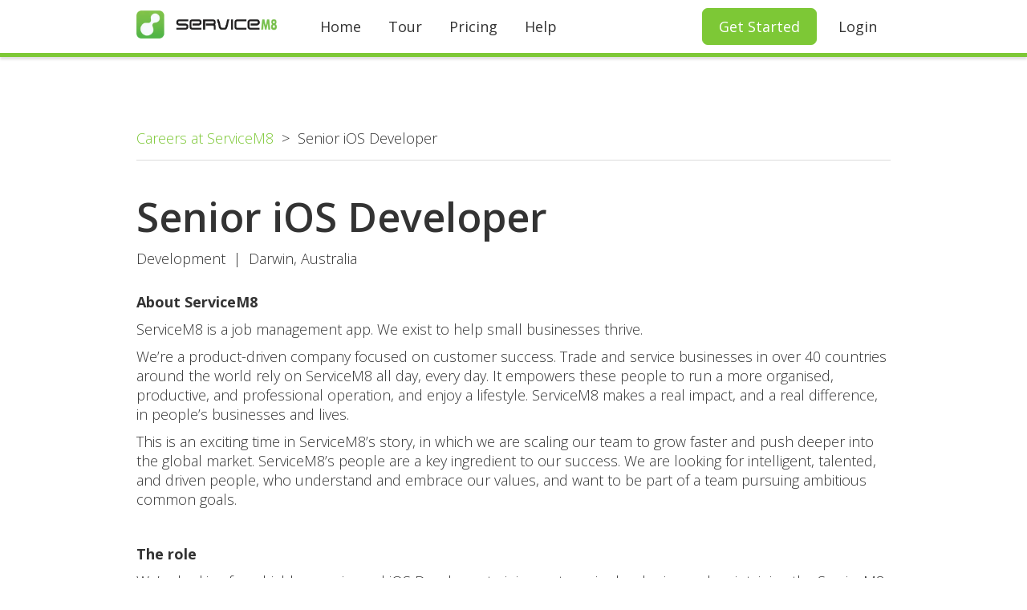

--- FILE ---
content_type: text/html; charset=UTF-8
request_url: https://www.servicem8.com/openings/senior-ios-developer
body_size: 5336
content:
<!DOCTYPE html><!-- Last Published: Sun Jan 04 2026 03:44:50 GMT+0000 (Coordinated Universal Time) --><html data-wf-domain="servicem8.com" data-wf-page="5deeeaca2b03a465c1f182e0" data-wf-site="57d7ef8b3d16a9a554f037bf" data-wf-collection="5deeeaca2b03a45812f182df" data-wf-item-slug="senior-ios-developer"><head><meta charset="utf-8"/><title>Current Job Opening: Senior iOS Developer</title><meta content="We&#x27;re looking for a Senior iOS Developer to join our growing team." name="description"/><meta content="width=device-width, initial-scale=1" name="viewport"/><link href="https://cdn.prod.website-files.com/57d7ef8b3d16a9a554f037bf/css/servicem8.shared.14210e252.min.css" rel="stylesheet" type="text/css"/><link href="https://fonts.googleapis.com" rel="preconnect"/><link href="https://fonts.gstatic.com" rel="preconnect" crossorigin="anonymous"/><script src="https://ajax.googleapis.com/ajax/libs/webfont/1.6.26/webfont.js" type="text/javascript"></script><script type="text/javascript">WebFont.load({  google: {    families: ["Open Sans:300,300italic,400,400italic,600,600italic,700,700italic,800,800italic"]  }});</script><script type="text/javascript">!function(o,c){var n=c.documentElement,t=" w-mod-";n.className+=t+"js",("ontouchstart"in o||o.DocumentTouch&&c instanceof DocumentTouch)&&(n.className+=t+"touch")}(window,document);</script><link href="https://cdn.prod.website-files.com/57d7ef8b3d16a9a554f037bf/57d7ef8c3d16a9a554f03878_favicon.png" rel="shortcut icon" type="image/x-icon"/><link href="https://cdn.prod.website-files.com/57d7ef8b3d16a9a554f037bf/57d7ef8c3d16a9a554f03886_webclip.png" rel="apple-touch-icon"/>
<!-- Google Tag Manager -->
<noscript><iframe src="//www.googletagmanager.com/ns.html?id=GTM-KSFWGS"
                  height="0" width="0" style="display:none;visibility:hidden"></iframe></noscript>
<script>(function(w,d,s,l,i){w[l]=w[l]||[];w[l].push({'gtm.start':
        new Date().getTime(),event:'gtm.js'});var f=d.getElementsByTagName(s)[0],
        j=d.createElement(s),dl=l!='dataLayer'?'&l='+l:'';j.async=true;j.src=
        '//www.googletagmanager.com/gtm.js?id='+i+dl;f.parentNode.insertBefore(j,f);
})(window,document,'script','dataLayer','GTM-KSFWGS');</script>
<!-- End Google Tag Manager -->


<link rel="canonical" href="https://www.servicem8.com/openings/senior-ios-developer" /><link rel="alternate" href="https://www.servicem8.com/openings/senior-ios-developer" hreflang="x-default"/><link rel="alternate" href="https://www.servicem8.com/au/openings/senior-ios-developer" hreflang="en-AU"/><link rel="alternate" href="https://www.servicem8.com/nz/openings/senior-ios-developer" hreflang="en-NZ"/><link rel="alternate" href="https://www.servicem8.com/uk/openings/senior-ios-developer" hreflang="en-GB"/><link rel="alternate" href="https://www.servicem8.com/us/openings/senior-ios-developer" hreflang="en-US"/><link rel="alternate" href="https://www.servicem8.com/eu/openings/senior-ios-developer" hreflang="en-IE"/><link rel="alternate" href="https://www.servicem8.com/ca/openings/senior-ios-developer" hreflang="en-CA"/><link rel="alternate" href="https://www.servicem8.com/za/openings/senior-ios-developer" hreflang="en-ZA"/></head><body><div><div><div data-collapse="small" data-animation="default" data-duration="400" data-easing="ease" data-easing2="ease" role="banner" class="navigation w-nav"><div class="w-container"><a href="/" class="brand-link w-nav-brand"><img src="https://cdn.prod.website-files.com/57d7ef8b3d16a9a554f037bf/57d7ef8c3d16a9a554f038f0_ServiceM8_Logo_Horizontal.webp" width="175" alt="ServiceM8"/></a><nav role="navigation" class="nav-menu w-clearfix w-nav-menu"><a href="/" class="nav-link w-nav-link">Home</a><a href="/tour" class="nav-link w-nav-link">Tour</a><a href="/pricing" class="nav-link w-nav-link">Pricing</a><a href="https://support.servicem8.com/hc/en-us" class="nav-link w-nav-link">Help</a><a href="/login-page" class="nav-link rightnavlink navlinkloginordashboard w-nav-link">Login</a><a href="https://www.servicem8.com/smart_invite" class="nav-link rightnavlink green w-nav-link">Get Started</a></nav><div class="nav-link menu w-nav-button"><div class="w-icon-nav-menu"></div></div></div></div><div class="websiteservicepartnerhiddenblock"><div class="w-container"><div class="websiteservicepartnertextdiv"><div class="websiteservicepartnertext">Get professional assistance from</div><div class="websiteservicepartnertext"><strong class="websiteservicepartnername">a local partner</strong></div><a href="https://www.servicem8.com/partner-enquiry?uuid=PARTNER_UUID" class="green-button websiteservicepartnerbutton w-button">Contact Me</a></div></div></div></div></div><div class="section hero"><div class="w-container"><div class="opening-page-nav-bar"><a href="/careers">Careers at ServiceM8</a><div class="openings-page-subtitle spacer">&gt;</div><div class="openings-page-subtitle">Senior iOS Developer</div></div><div><h1>Senior iOS Developer</h1><div class="openings-page-subtitle">Development</div><div class="openings-page-subtitle spacer">|</div><div class="openings-page-subtitle">Darwin, Australia</div></div><div class="openings-page-job-description"><div class="careers-opening-rich-text w-richtext"><p><strong>About ServiceM8</strong></p><p>ServiceM8 is a job management app. We exist to help small businesses thrive.</p><p>We’re a product-driven company focused on customer success. Trade and service businesses in over 40 countries around the world rely on ServiceM8 all day, every day. It empowers these people to run a more organised, productive, and professional operation, and enjoy a lifestyle. ServiceM8 makes a real impact, and a real difference, in people’s businesses and lives.</p><p>This is an exciting time in ServiceM8’s story, in which we are scaling our team to grow faster and push deeper into the global market. ServiceM8’s people are a key ingredient to our success. We are looking for intelligent, talented, and driven people, who understand and embrace our values, and want to be part of a team pursuing ambitious common goals.</p><p><br/></p><p><strong>The role</strong></p><p>We’re looking for a highly experienced iOS Developer to join our team in developing and maintaining the ServiceM8 iOS app — the sole mobile application and fundamental part of the ServiceM8 solution, used 24/7 by trade &amp; service business around the world to work smarter. </p><p>In this role you will be the lead on developing, maintaining and innovating the ServiceM8 iOS app, working with other developers, product managers &amp; UI/UX designers, and reporting to ServiceM8’s CTO. </p><p><br/></p><p><strong>Responsibilities</strong></p><p>In this role you will:</p><ul role="list"><li>Lead and collaborate with team members to prototype, build &amp; test new versions of the ServiceM8 iOS app.</li><li>Lead architectural design and collaboration for implementing new features.</li><li>Identify shortcomings and opportunities in current technology and architecture, and implement solutions.</li><li>Identify gaps in automated testing and implement solutions.</li><li>Provide technical guidance to other developers.</li><li>Stay up to date with iOS development technologies, and identify and promote opportunities to make use of these technologies.</li></ul><p><br/></p><p><strong>Essential</strong></p><p>To be the right fit for this role, you’ll need to have:</p><ul role="list"><li>Extensive, demonstrated iOS development experience on high-traffic, business-grade iOS applications.</li><li>Technical proficiency and demonstrated experience as an iOS Developer using Swift and Objective-C.</li><li>Development experience using common IDE and source systems (Xcode, Git).</li><li>Experience in continuous test automation tooling (XCTest, XCUI).</li><li>A thorough understanding of JSON &amp; iOS Auto Layout.</li><li>A passion for following and working with the latest Apple iOS technologies, such as AR and AI.</li><li>A shared belief in our values. </li></ul><p><br/></p><p><strong>Desirable</strong></p><p>It would be awesome if you also have:</p><ul role="list"><li>Experience working in a fast-paced start-up environment.</li><li>Experience with different programming languages such as PHP, JavaScript &amp; Node.</li><li>Experience using GraphQL.</li><li>Experience using GitLab.</li></ul><p><br/></p><p><strong>What we offer</strong></p><p>Working at ServiceM8 means challenging, rewarding work that matters. You will have the opportunity to develop your ideas, create, and act on them. This also means you’ll have responsibility, ownership, and accountability.</p><p>We have an awesome workspace in a great building (check out the photos), with a team of good people who care about what they do, and are driven to make an impact with their work. ‍We love our jobs, work hard, and celebrate success.</p><p>We offer competitive salaries, and a down-to-earth attitude on workplace flexibility. </p><p>We’re headquartered in Darwin because we love it — we love the climate, lifestyle, people, and space. </p><p><em>This position requires you to be physically located in Darwin, Australia, and is not open to full time remote working.</em></p><p><br/><br/></p></div></div></div><div class="w-container"><div class="openings-page-link-block"><a href="mailto:careers@servicem8.com?subject=Application%20for%20position%3A%20" class="green-button w-button">Apply for this Job</a><a href="/careers" class="link-inline-block">View other listings</a></div><p>Have a few questions before you apply? <a href="mailto:careers@servicem8.com?subject=Question%20about%20job%20opening">Contact us</a>.</p></div></div><div data-ix="new-interaction" class="section footer"><div class="w-container"><div class="w-row"><div class="w-col w-col-3 w-col-medium-3 w-col-small-6"><div class="footer-div"><h3 class="footer-heading">Features</h3><a href="/features-field-service-management" class="footer-link">Job management</a><a href="/features-scheduling" class="footer-link"> Scheduling</a><a href="/features-quoting-invoicing" class="footer-link">Quoting &amp; invoicing</a><a href="/features-payments" class="footer-link">Invoice payments</a><a href="/features-forms" class="footer-link">Electronic forms</a><a href="/features-servicem8-phone" class="footer-link">ServiceM8 Phone</a><a href="/features-asset-management" class="footer-link">Asset management</a><a href="/features-online-booking" class="footer-link">Online booking</a><a href="/features-integrations" class="footer-link">Accounting integrations</a><a href="/feature-overview" class="footer-link">View all features</a></div></div><div class="w-col w-col-3 w-col-medium-3 w-col-small-6"><div class="footer-div"><h3 class="footer-heading">Industries</h3><a href="/industries/electrician-software" class="footer-link">Electrical</a><a href="/industries/plumbing-software" class="footer-link">Plumbing</a><a href="/industries/hvac-software" class="footer-link">HVAC</a><a href="/industries/cleaning-software" class="footer-link">Cleaning</a><a href="/industries/locksmith-software" class="footer-link">Locksmith</a><a href="/industries/pool-service-software" class="footer-link">Pool service</a><a href="/industries/pest-control-software" class="footer-link">Pest control</a><a href="/industries/lawn-care-software" class="footer-link">Lawn care</a><a href="/industries/appliance-repair" class="footer-link">Appliance repair</a><a href="/industries" class="footer-link">View all industries</a></div></div><div class="w-col w-col-3 w-col-medium-3 w-col-small-6"><div class="footer-div"><h3 class="footer-heading">Resources</h3><a href="/help-videos" class="footer-link">Help videos</a><a href="/introduction" class="footer-link">Introduction &amp; demo</a><a href="https://support.servicem8.com/hc/en-us" class="footer-link">Support</a><a href="/partner-directory" class="footer-link">Hire an expert</a><a href="/customer-stories" class="footer-link">Customer stories</a><a href="/partners" class="footer-link">Partner program</a><a href="https://developer.servicem8.com/" class="footer-link">Developer program</a><a href="https://developer.servicem8.com/v1.0/docs" class="footer-link">API documentation</a></div></div><div class="w-col w-col-3 w-col-medium-3 w-col-small-6"><div class="footer-div"><h3 class="footer-heading">Company</h3><a href="/about-us" class="footer-link">About us</a><a href="/careers" class="footer-link">Careers</a><a href="https://blog.servicem8.com/" class="footer-link">Blog</a><a href="/articles" class="footer-link">Articles</a><a href="/press-media" class="footer-link">Press &amp; media</a><a href="/contact-us" class="footer-link">Contact us</a></div></div></div></div><div class="footer-social-links"><a href="http://twitter.com/servicem8" class="footer-social-link w-inline-block"><img src="https://cdn.prod.website-files.com/57d7ef8b3d16a9a554f037bf/5c08904e973d4da076aad929_icon_twitter.webp" width="26" alt=""/></a><a href="http://facebook.com/servicem8" class="footer-social-link w-inline-block"><img src="https://cdn.prod.website-files.com/57d7ef8b3d16a9a554f037bf/5c08904be4eab10000a94ed7_icon_facebook.webp" width="26" alt=""/></a><a href="http://youtube.com/servicem8" class="footer-social-link w-inline-block"><img src="https://cdn.prod.website-files.com/57d7ef8b3d16a9a554f037bf/5c08904f2862dd32f044cb5d_icon_youtube.webp" width="26" alt=""/></a></div><div class="footer-terms-block"><a href="/terms-of-service" class="footer-terms-link">Terms of Service</a><div class="footer-terms-separator"> | </div><a href="/privacy-policy" class="footer-terms-link">Privacy Policy</a><div class="footer-terms-separator"> | </div><a href="/service-level-agreement" class="footer-terms-link">Service Level Agreement</a><div class="footer-copyright-block">© 2024 ServiceM8™ | Smart Job Management</div><div data-hover="false" data-delay="0" class="w-dropdown"><div class="features-page-dropdown w-dropdown-toggle"><div>Region  </div><img src="https://cdn.prod.website-files.com/57d7ef8b3d16a9a554f037bf/57d7ef8c3d16a9a554f03939_drop-down-arrow.webp" width="15" alt="" class="features-dropdown-icon"/></div><nav class="region-dropdown-list w-dropdown-list"><a href="https://www.servicem8.com" class="region-dropdown-link w-dropdown-link">Global</a><a href="https://www.servicem8.com/au/" class="region-dropdown-link w-dropdown-link">Australia</a><a href="https://www.servicem8.com/ca/" class="region-dropdown-link w-dropdown-link">Canada</a><a href="https://www.servicem8.com/eu/" class="region-dropdown-link w-dropdown-link">Europe</a><a href="https://www.servicem8.com/nz/" class="region-dropdown-link w-dropdown-link">New Zealand</a><a href="https://www.servicem8.com/uk/" class="region-dropdown-link w-dropdown-link">United Kingdom</a><a href="https://www.servicem8.com/us/" class="region-dropdown-link w-dropdown-link">United States</a><a href="https://www.servicem8.com/za/" class="region-dropdown-link w-dropdown-link">South Africa</a></nav></div></div></div><script src="https://d3e54v103j8qbb.cloudfront.net/js/jquery-3.5.1.min.dc5e7f18c8.js?site=57d7ef8b3d16a9a554f037bf" type="text/javascript" integrity="sha256-9/aliU8dGd2tb6OSsuzixeV4y/faTqgFtohetphbbj0=" crossorigin="anonymous"></script><script src="https://cdn.prod.website-files.com/57d7ef8b3d16a9a554f037bf/js/servicem8.schunk.36b8fb49256177c8.js" type="text/javascript"></script><script src="https://cdn.prod.website-files.com/57d7ef8b3d16a9a554f037bf/js/servicem8.schunk.6451161a02d67ceb.js" type="text/javascript"></script><script src="https://cdn.prod.website-files.com/57d7ef8b3d16a9a554f037bf/js/servicem8.5415bae5.508274ee10ee0add.js" type="text/javascript"></script><!-- ServiceM8 Integration -->
<script async src="https://www.servicem8.com/PluginWebflowIntegration_WebsiteClientScript"></script>
<!-- End ServiceM8 Integration --><script>
// when the DOM is ready
$(document).ready(function() {
	// get the li items
	const listItems = $('li');
  // for each li item
	listItems.each(function(index, item){
  	// check for '~' character
    // it's recommended to start with the deepest level of sub bullet
    // to ensure only the relevant classes are applied
    
    // if the li item text starts with '~~'
    if($(item).text().startsWith('~~')){
    	// run indentText() function
  		indentText(this, 'list-sub-bullet-2');
  	}	// else if the li item starts with '~'
		else if($(item).text().startsWith('~')){
    	// run indentText() function
  		indentText(this, 'list-sub-bullet');
 		}	
	});
  
  // indentText function
  function indentText(li, className){
  	// add relevant className to li item
    // if the li item text starts with '~~' add the sub-bullet-2 class
    // else if the li item starts with '~' add the sub-bullet class
  	$(li).addClass(className);
    // remove the '~' from the li items
    const reformatedText = $(li).text().replace(/^~+/,'');
    // replace the li item text that has ~ tags
    // with the new text that removed the ~ character(s)
    $(li).text(reformatedText);
  }
});
</script></body></html>

--- FILE ---
content_type: text/javascript;charset=UTF-8
request_url: https://www.servicem8.com/PluginWebflowIntegration_WebsiteClientScript
body_size: 1361
content:

var PluginWebsiteServices={init:function(){PluginWebsiteServices.showPartnerReferralBannerIfRequired(),PluginWebsiteServices.registerFormsForAJAXSubmission(),PluginWebsiteServices.replaceNavigationLoginLinkIfRequired()},getCookie:function(e){var r=("; "+document.cookie).split("; "+e+"=");if(2==r.length)return r.pop().split(";").shift()},showPartnerReferralBannerIfRequired:function(){var e=PluginWebsiteServices.getCookie("pc-referral-ref");if(e&&""!=e){var r=PluginWebsiteServices.getCookie("partner-referral");if(r){var t=JSON.parse(decodeURIComponent((r+"").replace(/\+/g,"%20")));if(t){var n=decodeURIComponent(t.name);if(n&&""!=n){var i=t.uuid;if(i&&36==i.length){var a=document.querySelectorAll(".websiteservicepartnername");if(a.length>0)for(var o=0;o<a.length;o++)a[o].textContent=n;var l=document.querySelectorAll("a");if(l.length>0)for(var s=0;s<l.length;s++){var f=l[s];f&&f.href.indexOf("PARTNER_UUID")>-1&&(f.href=f.href.replace("PARTNER_UUID",i))}var c=document.querySelectorAll(".websiteservicepartnerhiddenblock");if(c.length>0)for(var d=0;d<c.length;d++)c[d].style.display="block"}}}}}},replaceNavigationLoginLinkIfRequired:function(){if(PluginWebsiteServices.getCookie("SessionActive"))for(var e=document.querySelectorAll("a.navlinkloginordashboard"),r=0;r<e.length;r++){var t=e[r];t.href="https://go.servicem8.com/",t.textContent="Dashboard",t.className+=" navlinkdashboard"}},registerFormsForAJAXSubmission:function(){var e,r,t=$(document),n=window.location,i=".w-form",a=/e(\-)?mail/i,o=/^\S+@\S+$/;function l(e,r){var t=$(r),n=$.data(r,i);n||(n=$.data(r,i,{form:t})),s(n);var a=t.closest("div.w-form");n.done=a.find("> .w-form-done"),n.fail=a.find("> .w-form-fail");var o=n.action=t.attr("action");n.handler=null,n.redirect=t.attr("data-redirect"),o&&-1!=o.indexOf("ajax_submit")&&(n.secondaryHandler=c)}function s(e){var r=e.btn=e.form.find(':input[type="submit"]');e.wait=e.btn.attr("data-wait")||null,e.success=!1,r.prop("disabled",!1),e.label&&r.val(e.label)}function f(e,r){var t=null;return r=r||{},e.find(':input:not([type="submit"])').each((function(n,i){var l=$(i),s=l.attr("type"),f=l.attr("data-name")||l.attr("name")||"Field "+(n+1),c=l.val();if("checkbox"===s&&(c=l.is(":checked")),"radio"===s){if(null===r[f]||"string"==typeof r[f])return;c=e.find('input[name="'+l.attr("name")+'"]:checked').val()||null}"string"==typeof c&&(c=$.trim(c)),r[f]=c,t=t||function(e,r,t,n){var i=null;return e.attr("required")&&(n?(a.test(t)||a.test(e.attr("type")))&&(o.test(n)||(i="Please enter a valid email address for: "+t)):i="Please fill out the required field: "+t),i}(l,0,f,c)})),t}function c(e){s(e);var r=e.form,t={name:r.attr("data-name")||r.attr("name")||"Untitled Form",source:n.href,test:Webflow.env(),fields:{}};!function(e){e.evt&&e.evt.preventDefault(),e.evt=null}(e),f(r,t.fields),function(e){var r=e.btn,t=e.wait;r.prop("disabled",!0),t&&(e.label=r.val(),r.val(t))}(e);var i=e.action;$.ajax({url:i,type:"POST",data:t,dataType:"json",crossDomain:!0,xhrFields:{withCredentials:!0}}).done((function(r){e.success=!0,r&&r.redirect&&(e.redirect=r.redirect),d(e)})).fail((function(r,t,n){r&&r.responseJSON&&r.responseJSON.error&&(e.errorMessage=r.responseJSON.error),d(e)}))}function d(e){var r=e.form,t=(r.closest("div.w-form"),e.redirect),n=e.success;if(n&&t)Webflow.location(t);else{if(e.done.toggle(n),e.fail.toggle(!n),r.toggle(!n),e.errorMessage){var i=document.getElementsByClassName("w-form-fail");if(i&&i.length>0)for(var a=0;a<i.length;a++){var o=i[a];o.firstChild&&(o=o.firstChild),o.textContent=e.errorMessage}}s(e)}}window.alert,(e=$(i+" form")).length&&e.each(l),r||(r=!0,t.on("submit",i+" form",(function(e){var r=$.data(this,i);r.secondaryHandler&&(r.evt=e,r.secondaryHandler(r))})))}};$(document).ready((function(){PluginWebsiteServices.init()}));